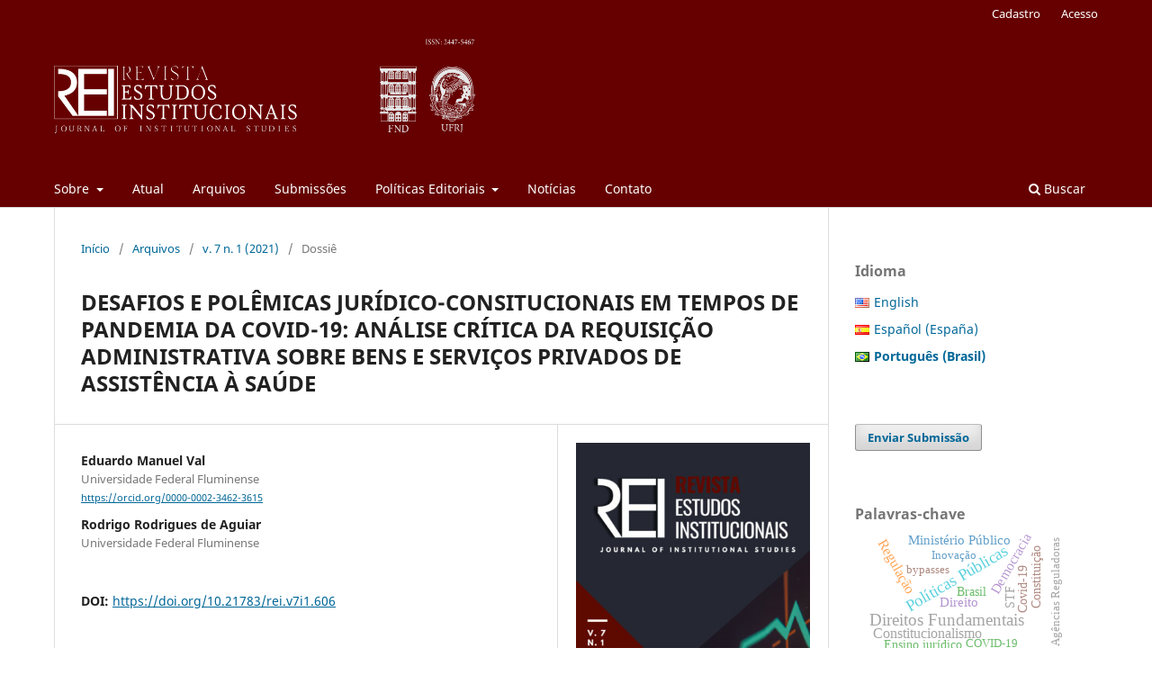

--- FILE ---
content_type: text/html; charset=utf-8
request_url: https://estudosinstitucionais.com/REI/article/view/606
body_size: 13741
content:
<!DOCTYPE html>
<html lang="pt-BR" xml:lang="pt-BR">
<head>
	<meta charset="utf-8">
	<meta name="viewport" content="width=device-width, initial-scale=1.0">
	<title>
		DESAFIOS E POLÊMICAS JURÍDICO-CONSITUCIONAIS EM TEMPOS DE PANDEMIA DA COVID-19: ANÁLISE CRÍTICA DA REQUISIÇÃO ADMINISTRATIVA SOBRE BENS E SERVIÇOS PRIVADOS DE ASSISTÊNCIA À SAÚDE
							| REI - REVISTA ESTUDOS INSTITUCIONAIS
			</title>

	
<meta name="generator" content="Open Journal Systems 3.3.0.11">
<meta name="gs_meta_revision" content="1.1"/>
<meta name="citation_journal_title" content="REI - REVISTA ESTUDOS INSTITUCIONAIS"/>
<meta name="citation_journal_abbrev" content="REI"/>
<meta name="citation_issn" content="2447-5467"/> 
<meta name="citation_author" content="Eduardo Manuel Val"/>
<meta name="citation_author_institution" content="Universidade Federal Fluminense"/>
<meta name="citation_author" content="Rodrigo Rodrigues de Aguiar"/>
<meta name="citation_author_institution" content="Universidade Federal Fluminense"/>
<meta name="citation_title" content="DESAFIOS E POLÊMICAS JURÍDICO-CONSITUCIONAIS EM TEMPOS DE PANDEMIA DA COVID-19: ANÁLISE CRÍTICA DA REQUISIÇÃO ADMINISTRATIVA SOBRE BENS E SERVIÇOS PRIVADOS DE ASSISTÊNCIA À SAÚDE"/>
<meta name="citation_language" content="pt"/>
<meta name="citation_date" content="2021/04/30"/>
<meta name="citation_volume" content="7"/>
<meta name="citation_issue" content="1"/>
<meta name="citation_firstpage" content="104"/>
<meta name="citation_lastpage" content="125"/>
<meta name="citation_doi" content="10.21783/rei.v7i1.606"/>
<meta name="citation_abstract_html_url" content="https://estudosinstitucionais.com/REI/article/view/606"/>
<meta name="citation_keywords" xml:lang="pt" content="Pandemia"/>
<meta name="citation_keywords" xml:lang="pt" content="Covid-19"/>
<meta name="citation_keywords" xml:lang="pt" content="Requisição Administrativa"/>
<meta name="citation_keywords" xml:lang="pt" content="Bens e Serviços de Saúde"/>
<meta name="citation_keywords" xml:lang="pt" content="Sistem de saúde"/>
<meta name="citation_keywords" xml:lang="pt" content="Serviço de relevânia pública constitucional"/>
<meta name="citation_keywords" xml:lang="pt" content="Direito Constitucional"/>
<meta name="citation_keywords" xml:lang="pt" content="Conflito aparente entre normas constitucionais"/>
<meta name="citation_keywords" xml:lang="pt" content="técnica da ponderação"/>
<meta name="citation_keywords" xml:lang="pt" content="princípio da proporcional"/>
<meta name="citation_pdf_url" content="https://estudosinstitucionais.com/REI/article/download/606/668"/>
<meta name="citation_reference" content="ALVIM NETTO, José Manoel Arruda. O princípio da Proporcionalidade nos quadros da dogmática contemporânea – análise de alguns casos, recentes e relevantes, da jurisprudência brasileira, em que incide tal princípio. Disponível em https://ww2.stj.jus.br/publicacaoinstitucional/index.php/Dout15anos/article/download/3681/3771. Acessado em 04 de abril de 2020."/>
<meta name="citation_reference" content="BRASIL. Avaliação de políticas públicas: guia prático de análise ex ante. Casa Civil da Presidência da República, Instituto de Pesquisa Econômica Aplicada: Brasília: IPEA, 2018."/>
<meta name="citation_reference" content="____. Constituição 1988. Constituição da República Federativa do Brasil. Disponível na internet http://www.planalto.gov.br/ccivil_03/constituicao/constituicao.htm Acesso em 14 de agosto de 2013."/>
<meta name="citation_reference" content="____. Planalto. Disponível em &lt; http://www.planalto.gov.br/ccivil_03/_Ato2011-2014/2011/Decreto/D7616.htm&gt;. Acessado em 30 de maio de 2020."/>
<meta name="citation_reference" content="CARVALHO FILHO, José Dos Santos. Manual de Direito Administrativo. Ed. Lumen Juris, 12ª ed., p. 27/28. https://www.conjur.com.br/2020-abr-01/entidade-stf-fixacao-regras-requisicoes-saude. Acessado em 03 de abril de 2020."/>
<meta name="citation_reference" content="CASTRO, Carlos Roberto Siqueira. Direito constitucional e regulatório: ensaios e pareceres. – Rio de Janeiro: Renovar, 2011."/>
<meta name="citation_reference" content="DI PIETRO, Maria Sylvia Zanella. Direito Administrativo. 29. ed. rev., atual. e ampl. Rio de Janeiro: Forense, 2016."/>
<meta name="citation_reference" content="FERREIRA FILHO, Miguel. Limites, fins e impactos da regulação da Agência Nacional de Saúde Suplementar sobre os contratos de Planos de Saúde [Dissertação]. Curitiba: 2018. Disponível em &lt; https://www.unicuritiba.edu.br/images/mestrado/dissertacoes/2018/MIGUEL-FERREIRA-FILHO.pdf&gt;. Acessado em 29 de julho de 2019."/>
<meta name="citation_reference" content="GASPARINI, Diógenes. Direito Administrativo. 8ª. ed. rev. atual. Ed. Saraiva, 2003."/>
<meta name="citation_reference" content="GUEDES, Néviton. A ponderação e as colisões de normas constitucionais. Disponível em conjur.com.br/2012-dez-10/constituicao-poder-ponderacao-colisoes-normas-constitucionais. Acessado em 03 de abril de 2020."/>
<meta name="citation_reference" content="HOWLETT, M. et. al. The elements of effective program design: a two-level analysis. Politics and Governance, v. 2, n. 2, p. 1-12, 2014. Disponível em: https://goo.gl/cAS31i. Acessado em 01 de junho de 2020."/>
<meta name="citation_reference" content="MARQUES NETO, Floriano de Azevedo. Público e Privado no setor de saúde. Revista de Direito Público da Economia – RDPE, Belo Horizonte, ano 3, n. 9, jan/mar., 2005. Disponível em: http://www.bidforum.com.br/bid/PDI0006.aspx?pdiCntd=12799. Acessado em 27/04/2019."/>
<meta name="citation_reference" content="MEIRELLES, Hely. Direito Administrativo Brasileiro. 31 ed. São Paulo. Ed. Malheiros, 2005."/>
<meta name="citation_reference" content="MENDONÇA, Jose Vicente Santos de. Dez perguntas e respostas sobre requisição administrativa em tempos de COVID-19. 2020."/>
<meta name="citation_reference" content="MORAES, Alexandre de. Direito Constitucional. 13. Ed. São Paulo: Atlas, 2003. Pg. 523."/>
<meta name="citation_reference" content="MOREIRA NETO. Diogo de Figueiredo. Curso de direito administrativo, 15ª ed., revista, refundida e atualizada. Rio de Janeiro: Ed. Forense, 2009."/>
<meta name="citation_reference" content="______. Curso de Direito Administrativo. 16ª Edição. Editora Forense, 2014."/>
<meta name="citation_reference" content="OLMO, Monolo del Olmo. Pandemia de covid-19, toque de recolher, suspensão de atividades privadas e restrição ao exercício de direitos fundamentais. disponível em https://www.migalhas.com.br/depeso/324013/pandemia-de-covid-19-toque-de-recolher-suspensao-de-atividades-privadas-e-restricao-ao-exercicio-de-direitos-fundamentais. Acessado em 30 de maio de 2020."/>
<meta name="citation_reference" content="PEÑA DE MORAES, Humberto Peña. Mecanismos de Defesa do Estado e das Instituições Democráticas do Sistema Consitucional de 1988: Estado de Defesa e Estado de Sítio. Revista da EMERJ - v.6 n. 23 – 2003. Disponível em https://www.emerj.tjrj.jus.br/revistaemerj_online/edicoes/revista23/revista23_sumario.htm. Acesso em 02 de abril de 2020."/>
<meta name="citation_reference" content="SILVA, José Afonso da. Curso de Direito Constitucional Positivo, 19ª ed, Malheiros editores, São Paulo, 2000."/>
<meta name="citation_reference" content="SOUZA NETO, Cláudio Pereira de e SARMENTO, Daniel. Direito constitucional: teoria, história e métodos de trabalho. – Belo Horizonte : Fórum, 2012."/>
<link rel="schema.DC" href="https://purl.org/dc/elements/1.1/" />
<meta name="DC.Creator.PersonalName" content="Eduardo Manuel Val"/>
<meta name="DC.Creator.PersonalName" content="Rodrigo Rodrigues de Aguiar"/>
<meta name="DC.Date.created" scheme="ISO8601" content="2021-04-30"/>
<meta name="DC.Date.dateSubmitted" scheme="ISO8601" content="2021-04-24"/>
<meta name="DC.Date.issued" scheme="ISO8601" content="2021-04-30"/>
<meta name="DC.Date.modified" scheme="ISO8601" content="2021-04-30"/>
<meta name="DC.Description" xml:lang="pt" content="Neste artigo, objetiva-se analisar o instituto da requisição administrativa à luz do texto constitucional, do entendimento consagrado pela doutrina nacional e internacional e da jurisprudência constitucional, com ênfase naquela produzida pelo Supremo Tribunal Federal, com o fim de identificar, como hipóteses, se esta possui compatibilidade com a constituição; se há aparente conflito com outras normas constituionais, e, se havendo, como esta pode ser solucionada, visando-se, por fim, analisar se há constitucionalidade na adoção da requisição administrativa sobre bens e serviços de pessoas naturais e/ou jurídicas privadas que prestam assistência à saúde. Adicionalmente, elencar-se-ão as relações do instituto da requisição administrativa com os regimes do sistema constitucional de crises, a saber intervenção federal, estado de sítio e estado de defesa, a fim de demonstrar a distinção entre estes e a requisição administrativa, bem como sua relação com os institutos da declaração de emergência e do reconhecimento de calamidade pública e a produção de seus efeitos sobre a própria requisição administrativa. Apresentar-se-á, ainda, o sistema brasileiro de saúde, à luz de suas disposições constitucionais, pincelando-se a legislação infraconstitucional que as regulamentam quando necessária à compreensão do tema abordado. Por fim, a partir dos conceitos já sedimentados apresentados anteriormente, enfrentar-se-á propriamente a constitucionalidade da requisição administrativa sobre bens e serviços privados de saúde."/>
<meta name="DC.Format" scheme="IMT" content="application/pdf"/>
<meta name="DC.Identifier" content="606"/>
<meta name="DC.Identifier.pageNumber" content="104-125"/>
<meta name="DC.Identifier.DOI" content="10.21783/rei.v7i1.606"/>
<meta name="DC.Identifier.URI" content="https://estudosinstitucionais.com/REI/article/view/606"/>
<meta name="DC.Language" scheme="ISO639-1" content="pt"/>
<meta name="DC.Rights" content="Copyright (c) 2021 Eduardo Manuel Val, Rodrigo Rodrigues de Aguiar"/>
<meta name="DC.Rights" content=""/>
<meta name="DC.Source" content="REI - REVISTA ESTUDOS INSTITUCIONAIS"/>
<meta name="DC.Source.ISSN" content="2447-5467"/>
<meta name="DC.Source.Issue" content="1"/>
<meta name="DC.Source.Volume" content="7"/>
<meta name="DC.Source.URI" content="https://estudosinstitucionais.com/REI"/>
<meta name="DC.Subject" xml:lang="pt" content="Pandemia"/>
<meta name="DC.Subject" xml:lang="pt" content="Covid-19"/>
<meta name="DC.Subject" xml:lang="pt" content="Requisição Administrativa"/>
<meta name="DC.Subject" xml:lang="pt" content="Bens e Serviços de Saúde"/>
<meta name="DC.Subject" xml:lang="pt" content="Sistem de saúde"/>
<meta name="DC.Subject" xml:lang="pt" content="Serviço de relevânia pública constitucional"/>
<meta name="DC.Subject" xml:lang="pt" content="Direito Constitucional"/>
<meta name="DC.Subject" xml:lang="pt" content="Conflito aparente entre normas constitucionais"/>
<meta name="DC.Subject" xml:lang="pt" content="técnica da ponderação"/>
<meta name="DC.Subject" xml:lang="pt" content="princípio da proporcional"/>
<meta name="DC.Title" content="DESAFIOS E POLÊMICAS JURÍDICO-CONSITUCIONAIS EM TEMPOS DE PANDEMIA DA COVID-19: ANÁLISE CRÍTICA DA REQUISIÇÃO ADMINISTRATIVA SOBRE BENS E SERVIÇOS PRIVADOS DE ASSISTÊNCIA À SAÚDE"/>
<meta name="DC.Type" content="Text.Serial.Journal"/>
<meta name="DC.Type" xml:lang="pt" content=""/>
<meta name="DC.Type.articleType" content="Dossiê"/>
<link rel="alternate" type="application/atom+xml" href="https://estudosinstitucionais.com/REI/gateway/plugin/AnnouncementFeedGatewayPlugin/atom">
<link rel="alternate" type="application/rdf+xml" href="https://estudosinstitucionais.com/REI/gateway/plugin/AnnouncementFeedGatewayPlugin/rss">
<link rel="alternate" type="application/rss+xml" href="https://estudosinstitucionais.com/REI/gateway/plugin/AnnouncementFeedGatewayPlugin/rss2">
	<link rel="stylesheet" href="https://estudosinstitucionais.com/REI/$$$call$$$/page/page/css?name=stylesheet" type="text/css" /><link rel="stylesheet" href="https://estudosinstitucionais.com/REI/$$$call$$$/page/page/css?name=font" type="text/css" /><link rel="stylesheet" href="https://estudosinstitucionais.com/lib/pkp/styles/fontawesome/fontawesome.css?v=3.3.0.11" type="text/css" /><link rel="stylesheet" href="https://estudosinstitucionais.com/plugins/generic/doiNoSumario/doi.css?v=3.3.0.11" type="text/css" /><link rel="stylesheet" href="https://estudosinstitucionais.com/plugins/generic/citations/css/citations.css?v=3.3.0.11" type="text/css" /><link rel="stylesheet" href="https://estudosinstitucionais.com/public/journals/1/styleSheet.css?d=2022-09-23+15%3A44%3A15" type="text/css" />
</head>
<body class="pkp_page_article pkp_op_view has_site_logo" dir="ltr">

	<div class="pkp_structure_page">

				<header class="pkp_structure_head" id="headerNavigationContainer" role="banner">
						 <nav class="cmp_skip_to_content" aria-label="Ir para os links de conteúdo">
	<a href="#pkp_content_main">Ir para o conteúdo principal</a>
	<a href="#siteNav">Ir para o menu de navegação principal</a>
		<a href="#pkp_content_footer">Ir para o rodapé</a>
</nav>

			<div class="pkp_head_wrapper">

				<div class="pkp_site_name_wrapper">
					<button class="pkp_site_nav_toggle">
						<span>Open Menu</span>
					</button>
										<div class="pkp_site_name">
																<a href="						https://estudosinstitucionais.com/REI/index
					" class="is_img">
							<img src="https://estudosinstitucionais.com/public/journals/1/pageHeaderLogoImage_en_US.png" width="1079" height="282"  />
						</a>
										</div>
				</div>

				
				<nav class="pkp_site_nav_menu" aria-label="Navegação no Site">
					<a id="siteNav"></a>
					<div class="pkp_navigation_primary_row">
						<div class="pkp_navigation_primary_wrapper">
																				<ul id="navigationPrimary" class="pkp_navigation_primary pkp_nav_list">
								<li class="">
				<a href="https://estudosinstitucionais.com/REI/about">
					Sobre
				</a>
									<ul>
																					<li class="">
									<a href="https://estudosinstitucionais.com/REI/about">
										Sobre a Revista
									</a>
								</li>
																												<li class="">
									<a href="https://estudosinstitucionais.com/REI/about/editorialTeam">
										Equipe Editorial
									</a>
								</li>
																												<li class="">
									<a href="https://estudosinstitucionais.com/REI/about/privacy">
										Declaração de Privacidade
									</a>
								</li>
																		</ul>
							</li>
								<li class="">
				<a href="https://estudosinstitucionais.com/REI/issue/current">
					Atual
				</a>
							</li>
								<li class="">
				<a href="https://estudosinstitucionais.com/REI/issue/archive">
					Arquivos
				</a>
							</li>
								<li class="">
				<a href="https://estudosinstitucionais.com/REI/about/submissions">
					Submissões
				</a>
							</li>
								<li class="">
				<a href="https://estudosinstitucionais.com/REI/editorialpolicies">
					Políticas Editoriais
				</a>
									<ul>
																					<li class="">
									<a href="https://estudosinstitucionais.com/REI/focusandscope">
										Foco e Escopo
									</a>
								</li>
																												<li class="">
									<a href="https://estudosinstitucionais.com/REI/reviewprocess">
										Processo de Avaliação pelos Pares
									</a>
								</li>
																												<li class="">
									<a href="https://estudosinstitucionais.com/REI/frequency">
										Periodicidade
									</a>
								</li>
																												<li class="">
									<a href="https://estudosinstitucionais.com/REI/openaccess">
										Política de Acesso Livre
									</a>
								</li>
																												<li class="">
									<a href="https://estudosinstitucionais.com/REI/guidelines">
										Declaração de Ética e Boas Práticas Editoriais
									</a>
								</li>
																												<li class="">
									<a href="https://estudosinstitucionais.com/REI/indexing">
										Indexadores, Diretórios e Bases de dados
									</a>
								</li>
																												<li class="">
									<a href="https://estudosinstitucionais.com/REI/archivingpolicy">
										Armazenamento e Preservação Digital
									</a>
								</li>
																		</ul>
							</li>
								<li class="">
				<a href="https://estudosinstitucionais.com/REI/announcement">
					Notícias
				</a>
							</li>
								<li class="">
				<a href="https://estudosinstitucionais.com/REI/about/contact">
					Contato
				</a>
							</li>
			</ul>

				

																						<div class="pkp_navigation_search_wrapper">
									<a href="https://estudosinstitucionais.com/REI/search" class="pkp_search pkp_search_desktop">
										<span class="fa fa-search" aria-hidden="true"></span>
										Buscar
									</a>
								</div>
													</div>
					</div>
					<div class="pkp_navigation_user_wrapper" id="navigationUserWrapper">
							<ul id="navigationUser" class="pkp_navigation_user pkp_nav_list">
								<li class="profile">
				<a href="https://estudosinstitucionais.com/REI/user/register">
					Cadastro
				</a>
							</li>
								<li class="profile">
				<a href="https://estudosinstitucionais.com/REI/login">
					Acesso
				</a>
							</li>
										</ul>

					</div>
				</nav>
			</div><!-- .pkp_head_wrapper -->
		</header><!-- .pkp_structure_head -->

						<div class="pkp_structure_content has_sidebar">
			<div class="pkp_structure_main" role="main">
				<a id="pkp_content_main"></a>

<div class="page page_article">
			<nav class="cmp_breadcrumbs" role="navigation" aria-label="Você está aqui:">
	<ol>
		<li>
			<a href="https://estudosinstitucionais.com/REI/index">
				Início
			</a>
			<span class="separator">/</span>
		</li>
		<li>
			<a href="https://estudosinstitucionais.com/REI/issue/archive">
				Arquivos
			</a>
			<span class="separator">/</span>
		</li>
					<li>
				<a href="https://estudosinstitucionais.com/REI/issue/view/14">
					v. 7 n. 1 (2021)
				</a>
				<span class="separator">/</span>
			</li>
				<li class="current" aria-current="page">
			<span aria-current="page">
									Dossiê
							</span>
		</li>
	</ol>
</nav>
	
		  	 <article class="obj_article_details">

		
	<h1 class="page_title">
		DESAFIOS E POLÊMICAS JURÍDICO-CONSITUCIONAIS EM TEMPOS DE PANDEMIA DA COVID-19: ANÁLISE CRÍTICA DA REQUISIÇÃO ADMINISTRATIVA SOBRE BENS E SERVIÇOS PRIVADOS DE ASSISTÊNCIA À SAÚDE
	</h1>

	
	<div class="row">
		<div class="main_entry">

							<section class="item authors">
					<h2 class="pkp_screen_reader">Autores</h2>
					<ul class="authors">
											<li>
							<span class="name">
								Eduardo Manuel Val
							</span>
															<span class="affiliation">
									Universidade Federal Fluminense
																	</span>
																						<span class="orcid">
									
									<a href="https://orcid.org/0000-0002-3462-3615" target="_blank">
										https://orcid.org/0000-0002-3462-3615
									</a>
								</span>
													</li>
											<li>
							<span class="name">
								Rodrigo Rodrigues de Aguiar
							</span>
															<span class="affiliation">
									Universidade Federal Fluminense
																	</span>
																				</li>
										</ul>
				</section>
			
																												<section class="item doi">
						<h2 class="label">
														DOI:
						</h2>
						<span class="value">
							<a href="https://doi.org/10.21783/rei.v7i1.606">
								https://doi.org/10.21783/rei.v7i1.606
							</a>
						</span>
					</section>
							
									<section class="item keywords">
				<h2 class="label">
										Palavras-chave:
				</h2>
				<span class="value">
											Pandemia, 											Covid-19, 											Requisição Administrativa, 											Bens e Serviços de Saúde, 											Sistem de saúde, 											Serviço de relevânia pública constitucional, 											Direito Constitucional, 											Conflito aparente entre normas constitucionais, 											técnica da ponderação, 											princípio da proporcional									</span>
			</section>
			
										<section class="item abstract">
					<h2 class="label">Resumo</h2>
					<p><em>Neste artigo, objetiva-se analisar o instituto da requisição administrativa à luz do texto constitucional, do entendimento consagrado pela doutrina nacional e internacional e da jurisprudência constitucional, com ênfase naquela produzida pelo Supremo Tribunal Federal, com o fim de identificar, como hipóteses, se esta possui compatibilidade com a constituição; se há aparente conflito com outras normas constituionais, e, se havendo, como esta pode ser solucionada, visando-se, por fim, analisar se há constitucionalidade na adoção da requisição administrativa sobre bens e serviços de pessoas naturais e/ou jurídicas privadas que prestam assistência à saúde. Adicionalmente, elencar-se-ão as relações do instituto da requisição administrativa com os regimes do sistema constitucional de crises, a saber intervenção federal, estado de sítio e estado de defesa, a fim de demonstrar a distinção entre estes e a requisição administrativa, bem como sua relação com os institutos da declaração de emergência e do reconhecimento de calamidade pública e a produção de seus efeitos sobre a própria requisição administrativa. Apresentar-se-á, ainda, o sistema brasileiro de saúde, à luz de suas disposições constitucionais, pincelando-se a legislação infraconstitucional que as regulamentam quando necessária à compreensão do tema abordado. Por fim, a partir dos conceitos já sedimentados apresentados anteriormente, enfrentar-se-á propriamente a constitucionalidade da requisição administrativa sobre bens e serviços privados de saúde.</em></p>
				</section>
			
			<div class="item downloads_chart">
	<h3 class="label">
		Downloads
	</h3>
	<div class="value">
		<canvas class="usageStatsGraph" data-object-type="Submission" data-object-id="606"></canvas>
		<div class="usageStatsUnavailable" data-object-type="Submission" data-object-id="606">
			Não há dados estatísticos.
		</div>
	</div>
</div>


																																																<section class="item author_bios">
					<h2 class="label">
													Biografia do Autor
											</h2>
																		<section class="sub_item">
								<h3 class="label">
																																							Eduardo Manuel Val, <span class="affiliation">Universidade Federal Fluminense</span>
																	</h3>
								<div class="value">
									Possui graduação em Direito - Universidade de Buenos Aires (1988), mestrado em Direito pela Pontifícia Universidade Católica do Rio de Janeiro (1996) e doutorado em Direito pela Pontifícia Universidade Católica do Rio de Janeiro (2006). Atualmente é Professor Associado da Universidade Federal Fluminense, professor colaborador do Programa de Pós-graduação em Direito Constitucional da UFF (PPGDC-UFF). Integra o quadro docente permanente do Programa de Mestrado e Doutorado da Universidade Estácio de Sá (UNESA) e ocupa o cargo de Coordenador Adjunto do PPGD/UNESA (Mestrado e Doutorado). Tem experiência na área de Direito, com ênfase em Direito Internacional Público, direito das Relações internacionais e Direito Constitucional Internacional e Comparado, atuando principalmente nos seguintes temas: Direito Constitucional Latino-Americano e Iberoamericano, Acesso a Justiça na America Latina. Mercosul, Integração Política e Jurídica, Direito das Relações Internacionais, Direito Ambiental Internacional, Direito ao desenvolvimento, Direitos Humanos, Direito a Saúde e Direito Internacional do Trabalho. Membro da diretoria da Associação Brasileira de Ensino de Direito (ABEDI) (2020 - ). Membro honorário do Instituto de Pesquisa e Estudos Avançados da Magistratura e do Ministério Público do Trabalho - IPEATRA
								</div>
							</section>
																								<section class="sub_item">
								<h3 class="label">
																																							Rodrigo Rodrigues de Aguiar, <span class="affiliation">Universidade Federal Fluminense</span>
																	</h3>
								<div class="value">
									Ex-Diretor membro da Diretoria Colegiada da ANS - mandato de 08/09/2017 a 07/09/2020:&amp;#10;&amp;#10;- Diretor de Desenvolvimento Setorial da ANS; e&amp;#10;- Diretor de Gestão Interino - 12/2017 a 03/2018.&amp;#10;&amp;#10;Servidor de Carreira da ANS desde 2007: Especialista em Regulação de Saúde Suplementar.&amp;#10;&amp;#10;- Mestrando no Programa de Pós-graduação Stricto Sensu em Direito Constitucional - PPGDC - da Universidade Federal Fluminense - UFF: projeto de pesquisa sobre democracia, legitimidade, direitos fundamentais, efetividade regulatória e regulação de saúde suplementar (início em 2020 - em andamento);&amp;#10;- MBA Executivo em Gestão de Negócios pelo IBMEC (RJ): planos de saúde - produtos sustentáveis;&amp;#10;- Pós-graduado em Direito Público (Constitucional e Administrativo) pela Universidade Cândido Mendes (RJ): TCC: artigo sobre inquérito e processo administrativo no âmbito da ANS;&amp;#10;- Graduado em Direito pelo Centro Universitário da Cidade do RJ: Monografia: poder normativo das agências reguladoras.&amp;#10;&amp;#10;Cursos de Especialização:&amp;#10;- Fronteiras em Gestão Pública pela Fundação Dom Cabral;&amp;#10;- Governança Corporativa em Saúde e de Conselho de Administração pelo Instituto Brasileiro de Governança Corporativa e o Curso de Liderança Inovadora em Saúde – Alumni COPPEAD.&amp;#10;&amp;#10;Advogado inscrito na OAB/RJ e membro do Instituto dos Advogados do Brasil - IAB
								</div>
							</section>
															</section>
			
										<section class="item references">
					<h2 class="label">
						Referências
					</h2>
					<div class="value">
																					<p>ALVIM NETTO, José Manoel Arruda. O princípio da Proporcionalidade nos quadros da dogmática contemporânea – análise de alguns casos, recentes e relevantes, da jurisprudência brasileira, em que incide tal princípio. Disponível em <a href="https://ww2.stj.jus.br/publicacaoinstitucional/index.php/Dout15anos/article/download/3681/3771">https://ww2.stj.jus.br/publicacaoinstitucional/index.php/Dout15anos/article/download/3681/3771</a>. Acessado em 04 de abril de 2020. </p>
															<p>BRASIL. Avaliação de políticas públicas: guia prático de análise ex ante. Casa Civil da Presidência da República, Instituto de Pesquisa Econômica Aplicada: Brasília: IPEA, 2018. </p>
															<p>____. Constituição 1988. Constituição da República Federativa do Brasil. Disponível na internet <a href="http://www.planalto.gov.br/ccivil_03/constituicao/constituicao.htm">http://www.planalto.gov.br/ccivil_03/constituicao/constituicao.htm</a> Acesso em 14 de agosto de 2013. </p>
															<p>____. Planalto. Disponível em &lt; <a href="http://www.planalto.gov.br/ccivil_03/_Ato2011-2014/2011/Decreto/D7616.htm">http://www.planalto.gov.br/ccivil_03/_Ato2011-2014/2011/Decreto/D7616.htm</a>&gt;. Acessado em 30 de maio de 2020. </p>
															<p>CARVALHO FILHO, José Dos Santos. Manual de Direito Administrativo. Ed. Lumen Juris, 12ª ed., p. 27/28. <a href="https://www.conjur.com.br/2020-abr-01/entidade-stf-fixacao-regras-requisicoes-saude">https://www.conjur.com.br/2020-abr-01/entidade-stf-fixacao-regras-requisicoes-saude</a>. Acessado em 03 de abril de 2020. </p>
															<p>CASTRO, Carlos Roberto Siqueira. Direito constitucional e regulatório: ensaios e pareceres. – Rio de Janeiro: Renovar, 2011. </p>
															<p>DI PIETRO, Maria Sylvia Zanella. Direito Administrativo. 29. ed. rev., atual. e ampl. Rio de Janeiro: Forense, 2016. </p>
															<p>FERREIRA FILHO, Miguel. Limites, fins e impactos da regulação da Agência Nacional de Saúde Suplementar sobre os contratos de Planos de Saúde [Dissertação]. Curitiba: 2018. Disponível em &lt; <a href="https://www.unicuritiba.edu.br/images/mestrado/dissertacoes/2018/MIGUEL-FERREIRA-FILHO.pdf">https://www.unicuritiba.edu.br/images/mestrado/dissertacoes/2018/MIGUEL-FERREIRA-FILHO.pdf</a>&gt;. Acessado em 29 de julho de 2019. </p>
															<p>GASPARINI, Diógenes. Direito Administrativo. 8ª. ed. rev. atual. Ed. Saraiva, 2003. </p>
															<p>GUEDES, Néviton. A ponderação e as colisões de normas constitucionais. Disponível em conjur.com.br/2012-dez-10/constituicao-poder-ponderacao-colisoes-normas-constitucionais. Acessado em 03 de abril de 2020. </p>
															<p>HOWLETT, M. et. al. The elements of effective program design: a two-level analysis. Politics and Governance, v. 2, n. 2, p. 1-12, 2014. Disponível em: <a href="https://goo.gl/cAS31i">https://goo.gl/cAS31i</a>. Acessado em 01 de junho de 2020. </p>
															<p>MARQUES NETO, Floriano de Azevedo. Público e Privado no setor de saúde. Revista de Direito Público da Economia – RDPE, Belo Horizonte, ano 3, n. 9, jan/mar., 2005. Disponível em: <a href="http://www.bidforum.com.br/bid/PDI0006.aspx?pdiCntd=12799">http://www.bidforum.com.br/bid/PDI0006.aspx?pdiCntd=12799</a>. Acessado em 27/04/2019. </p>
															<p>MEIRELLES, Hely. Direito Administrativo Brasileiro. 31 ed. São Paulo. Ed. Malheiros, 2005. </p>
															<p>MENDONÇA, Jose Vicente Santos de. Dez perguntas e respostas sobre requisição administrativa em tempos de COVID-19. 2020. </p>
															<p>MORAES, Alexandre de. Direito Constitucional. 13. Ed. São Paulo: Atlas, 2003. Pg. 523. </p>
															<p>MOREIRA NETO. Diogo de Figueiredo. Curso de direito administrativo, 15ª ed., revista, refundida e atualizada. Rio de Janeiro: Ed. Forense, 2009. </p>
															<p>______. Curso de Direito Administrativo. 16ª Edição. Editora Forense, 2014. </p>
															<p>OLMO, Monolo del Olmo. Pandemia de covid-19, toque de recolher, suspensão de atividades privadas e restrição ao exercício de direitos fundamentais. disponível em <a href="https://www.migalhas.com.br/depeso/324013/pandemia-de-covid-19-toque-de-recolher-suspensao-de-atividades-privadas-e-restricao-ao-exercicio-de-direitos-fundamentais">https://www.migalhas.com.br/depeso/324013/pandemia-de-covid-19-toque-de-recolher-suspensao-de-atividades-privadas-e-restricao-ao-exercicio-de-direitos-fundamentais</a>. Acessado em 30 de maio de 2020. </p>
															<p>PEÑA DE MORAES, Humberto Peña. Mecanismos de Defesa do Estado e das Instituições Democráticas do Sistema Consitucional de 1988: Estado de Defesa e Estado de Sítio. Revista da EMERJ - v.6 n. 23 – 2003. Disponível em <a href="https://www.emerj.tjrj.jus.br/revistaemerj_online/edicoes/revista23/revista23_sumario.htm">https://www.emerj.tjrj.jus.br/revistaemerj_online/edicoes/revista23/revista23_sumario.htm</a>. Acesso em 02 de abril de 2020. </p>
															<p>SILVA, José Afonso da. Curso de Direito Constitucional Positivo, 19ª ed, Malheiros editores, São Paulo, 2000. </p>
															<p>SOUZA NETO, Cláudio Pereira de e SARMENTO, Daniel. Direito constitucional: teoria, história e métodos de trabalho. – Belo Horizonte : Fórum, 2012. </p>
																		</div>
				</section>
			
		</div><!-- .main_entry -->

		<div class="entry_details">

										<div class="item cover_image">
					<div class="sub_item">
													<a href="https://estudosinstitucionais.com/REI/issue/view/14">
								<img src="https://estudosinstitucionais.com/public/journals/1/cover_issue_14_pt_BR.jpg" alt="">
							</a>
											</div>
				</div>
			
										<div class="item galleys">
					<h2 class="pkp_screen_reader">
						Downloads
					</h2>
					<ul class="value galleys_links">
													<li>
								
	
							

<a class="obj_galley_link pdf" href="https://estudosinstitucionais.com/REI/article/view/606/668">

		
	PDF

	</a>
							</li>
											</ul>
				</div>
						
						<div class="item published">
				<section class="sub_item">
					<h2 class="label">
						Publicado
					</h2>
					<div class="value">
																			<span>2021-04-30</span>
																	</div>
				</section>
							</div>
			
										<div class="item citation">
					<section class="sub_item citation_display">
						<h2 class="label">
							Como Citar
						</h2>
						<div class="value">
							<div id="citationOutput" role="region" aria-live="polite">
								<div class="csl-bib-body">
  <div class="csl-entry">Val, E. M., &#38; Aguiar, R. R. de. (2021). DESAFIOS E POLÊMICAS JURÍDICO-CONSITUCIONAIS EM TEMPOS DE PANDEMIA DA COVID-19: ANÁLISE CRÍTICA DA REQUISIÇÃO ADMINISTRATIVA SOBRE BENS E SERVIÇOS PRIVADOS DE ASSISTÊNCIA À SAÚDE. <i>REI - REVISTA ESTUDOS INSTITUCIONAIS</i>, <i>7</i>(1), 104–125. https://doi.org/10.21783/rei.v7i1.606</div>
</div>
							</div>
							<div class="citation_formats">
								<button class="cmp_button citation_formats_button" aria-controls="cslCitationFormats" aria-expanded="false" data-csl-dropdown="true">
									Fomatos de Citação
								</button>
								<div id="cslCitationFormats" class="citation_formats_list" aria-hidden="true">
									<ul class="citation_formats_styles">
																					<li>
												<a
													aria-controls="citationOutput"
													href="https://estudosinstitucionais.com/REI/citationstylelanguage/get/acm-sig-proceedings?submissionId=606&amp;publicationId=543"
													data-load-citation
													data-json-href="https://estudosinstitucionais.com/REI/citationstylelanguage/get/acm-sig-proceedings?submissionId=606&amp;publicationId=543&amp;return=json"
												>
													ACM
												</a>
											</li>
																					<li>
												<a
													aria-controls="citationOutput"
													href="https://estudosinstitucionais.com/REI/citationstylelanguage/get/acs-nano?submissionId=606&amp;publicationId=543"
													data-load-citation
													data-json-href="https://estudosinstitucionais.com/REI/citationstylelanguage/get/acs-nano?submissionId=606&amp;publicationId=543&amp;return=json"
												>
													ACS
												</a>
											</li>
																					<li>
												<a
													aria-controls="citationOutput"
													href="https://estudosinstitucionais.com/REI/citationstylelanguage/get/apa?submissionId=606&amp;publicationId=543"
													data-load-citation
													data-json-href="https://estudosinstitucionais.com/REI/citationstylelanguage/get/apa?submissionId=606&amp;publicationId=543&amp;return=json"
												>
													APA
												</a>
											</li>
																					<li>
												<a
													aria-controls="citationOutput"
													href="https://estudosinstitucionais.com/REI/citationstylelanguage/get/associacao-brasileira-de-normas-tecnicas?submissionId=606&amp;publicationId=543"
													data-load-citation
													data-json-href="https://estudosinstitucionais.com/REI/citationstylelanguage/get/associacao-brasileira-de-normas-tecnicas?submissionId=606&amp;publicationId=543&amp;return=json"
												>
													ABNT
												</a>
											</li>
																					<li>
												<a
													aria-controls="citationOutput"
													href="https://estudosinstitucionais.com/REI/citationstylelanguage/get/chicago-author-date?submissionId=606&amp;publicationId=543"
													data-load-citation
													data-json-href="https://estudosinstitucionais.com/REI/citationstylelanguage/get/chicago-author-date?submissionId=606&amp;publicationId=543&amp;return=json"
												>
													Chicago
												</a>
											</li>
																					<li>
												<a
													aria-controls="citationOutput"
													href="https://estudosinstitucionais.com/REI/citationstylelanguage/get/harvard-cite-them-right?submissionId=606&amp;publicationId=543"
													data-load-citation
													data-json-href="https://estudosinstitucionais.com/REI/citationstylelanguage/get/harvard-cite-them-right?submissionId=606&amp;publicationId=543&amp;return=json"
												>
													Harvard
												</a>
											</li>
																					<li>
												<a
													aria-controls="citationOutput"
													href="https://estudosinstitucionais.com/REI/citationstylelanguage/get/ieee?submissionId=606&amp;publicationId=543"
													data-load-citation
													data-json-href="https://estudosinstitucionais.com/REI/citationstylelanguage/get/ieee?submissionId=606&amp;publicationId=543&amp;return=json"
												>
													IEEE
												</a>
											</li>
																					<li>
												<a
													aria-controls="citationOutput"
													href="https://estudosinstitucionais.com/REI/citationstylelanguage/get/modern-language-association?submissionId=606&amp;publicationId=543"
													data-load-citation
													data-json-href="https://estudosinstitucionais.com/REI/citationstylelanguage/get/modern-language-association?submissionId=606&amp;publicationId=543&amp;return=json"
												>
													MLA
												</a>
											</li>
																					<li>
												<a
													aria-controls="citationOutput"
													href="https://estudosinstitucionais.com/REI/citationstylelanguage/get/turabian-fullnote-bibliography?submissionId=606&amp;publicationId=543"
													data-load-citation
													data-json-href="https://estudosinstitucionais.com/REI/citationstylelanguage/get/turabian-fullnote-bibliography?submissionId=606&amp;publicationId=543&amp;return=json"
												>
													Turabian
												</a>
											</li>
																					<li>
												<a
													aria-controls="citationOutput"
													href="https://estudosinstitucionais.com/REI/citationstylelanguage/get/vancouver?submissionId=606&amp;publicationId=543"
													data-load-citation
													data-json-href="https://estudosinstitucionais.com/REI/citationstylelanguage/get/vancouver?submissionId=606&amp;publicationId=543&amp;return=json"
												>
													Vancouver
												</a>
											</li>
																			</ul>
																			<div class="label">
											Baixar Citação
										</div>
										<ul class="citation_formats_styles">
																							<li>
													<a href="https://estudosinstitucionais.com/REI/citationstylelanguage/download/ris?submissionId=606&amp;publicationId=543">
														<span class="fa fa-download"></span>
														Endnote/Zotero/Mendeley (RIS)
													</a>
												</li>
																							<li>
													<a href="https://estudosinstitucionais.com/REI/citationstylelanguage/download/bibtex?submissionId=606&amp;publicationId=543">
														<span class="fa fa-download"></span>
														BibTeX
													</a>
												</li>
																					</ul>
																	</div>
							</div>
						</div>
					</section>
				</div>
			
										<div class="item issue">

											<section class="sub_item">
							<h2 class="label">
								Edição
							</h2>
							<div class="value">
								<a class="title" href="https://estudosinstitucionais.com/REI/issue/view/14">
									v. 7 n. 1 (2021)
								</a>
							</div>
						</section>
					
											<section class="sub_item">
							<h2 class="label">
								Seção
							</h2>
							<div class="value">
								Dossiê
							</div>
						</section>
					
									</div>
			
															
										<div class="item copyright">
					<h2 class="label">
						Licença
					</h2>
										<p>Autores que publicam nesta revista concordam com os seguintes termos:</p><ol type="a"><ol type="a"><li><strong>Autores mantém os direitos autorais e concedem à revista o direito de primeira publicação</strong>, com o trabalho simultaneamente licenciado sob a <a href="https://creativecommons.org/licenses/by/3.0/" target="_new">Licença Creative Commons Attribution</a> que permite o compartilhamento do trabalho com reconhecimento da autoria e publicação inicial nesta revista.</li><li>Autores têm autorização para assumir contratos adicionais separadamente, para distribuição não-exclusiva da versão do trabalho publicada nesta revista (ex.: publicar em repositório institucional ou como capítulo de livro), com reconhecimento de autoria e publicação inicial nesta revista.</li><li>Autores têm permissão e são estimulados a publicar e distribuir seu trabalho online <strong>após a publicação na revista</strong>.</li></ol></ol>
				</div>
			
			<div class="item addthis">
	<div class="value">
		<!-- AddThis Button BEGIN -->
		 			<div class="addthis_toolbox addthis_default_style ">
			<a class="addthis_button_preferred_1"></a>
			<a class="addthis_button_preferred_2"></a>
			<a class="addthis_button_preferred_3"></a>
			<a class="addthis_button_preferred_4"></a>
			<a class="addthis_button_compact"></a>
			<a class="addthis_counter addthis_bubble_style"></a>
			</div>
			<script type="21b9b335646afc5417f97579-text/javascript" src="//s7.addthis.com/js/250/addthis_widget.js#pubid="></script>
				<!-- AddThis Button END -->
	</div>
</div>


		</div><!-- .entry_details -->
	</div><!-- .row -->

</article>

	<div id="articlesBySameAuthorList">
						<h3>Artigos mais lidos pelo mesmo(s) autor(es)</h3>

			<ul>
																													<li>
													Thiago Guerreiro Bastos,
													Eduardo Manuel Val,
												<a href="https://estudosinstitucionais.com/REI/article/view/69">
							FEDERALISMO FISCAL NA AMÉRICA LATINA: OS CASOS DE MÉXICO, ARGENTINA E BRASIL
						</a>,
						<a href="https://estudosinstitucionais.com/REI/issue/view/3">
							REI - REVISTA ESTUDOS INSTITUCIONAIS: v. 2 n. 2 (2016)
						</a>
					</li>
							</ul>
			<div id="articlesBySameAuthorPages">
				
			</div>
			</div>
<div id="articlesBySimilarityList">
	</div>


</div><!-- .page -->

	</div><!-- pkp_structure_main -->

									<div class="pkp_structure_sidebar left" role="complementary" aria-label="Barra lateral">
				 
<link rel="stylesheet" type="text/css" href="/plugins/blocks/bandeiraIdioma/flagToggle.css">

<div class="pkp_block block_language">
	<span class="title">
		Idioma
	</span>

	<div class="content">
		<ul>
							<li class="locale_en_US" lang="en_US">
					<a href="https://estudosinstitucionais.com/REI/user/setLocale/en_US?source=%2FREI%2Farticle%2Fview%2F606">
						
												<span class="flagToggle en_US">
						&nbsp;
						</span>

																			English
						
					</a>
				</li>
							<li class="locale_es_ES" lang="es_ES">
					<a href="https://estudosinstitucionais.com/REI/user/setLocale/es_ES?source=%2FREI%2Farticle%2Fview%2F606">
						
												<span class="flagToggle es_ES">
						&nbsp;
						</span>

																			Español (España)
						
					</a>
				</li>
							<li class="locale_pt_BR current" lang="pt_BR">
					<a href="https://estudosinstitucionais.com/REI/user/setLocale/pt_BR?source=%2FREI%2Farticle%2Fview%2F606">
						
												<span class="flagToggle pt_BR">
						&nbsp;
						</span>

																			<strong>Português (Brasil)</strong>
						
						
					</a>
				</li>
					</ul>
	</div>
</div><!-- .block_language -->
<div class="pkp_block block_make_submission">
	<h2 class="pkp_screen_reader">
		Enviar Submissão
	</h2>

	<div class="content">
		<a class="block_make_submission_link" href="https://estudosinstitucionais.com/REI/about/submissions">
			Enviar Submissão
		</a>
	</div>
</div>
<div class="pkp_block block_Keywordcloud">
	<span class="title">Palavras-chave</span>
	<div class="content" id='wordcloud'></div>

	<script type="21b9b335646afc5417f97579-text/javascript">
	function randomColor() {
		var cores = ['#1f77b4', '#ff7f0e', '#2ca02c', '#d62728', '#9467bd', '#8c564b', '#e377c2', '#7f7f7f', '#bcbd22', '#17becf'];
		return cores[Math.floor(Math.random()*cores.length)];
	}

	document.addEventListener("DOMContentLoaded", function() {
		var keywords = [{"text":"Supremo Tribunal Federal","size":32},{"text":"Direitos Fundamentais","size":17},{"text":"Pol\u00edticas P\u00fablicas","size":16},{"text":"Direito Constitucional","size":14},{"text":"desenhos institucionais","size":12},{"text":"Regula\u00e7\u00e3o","size":11},{"text":"Constitucionalismo","size":11},{"text":"Direito","size":10},{"text":"Democracia","size":10},{"text":"Minist\u00e9rio P\u00fablico","size":10},{"text":"Institui\u00e7\u00f5es","size":9},{"text":"Direito administrativo","size":9},{"text":"Teoria Institucional","size":9},{"text":"Pol\u00edticas p\u00fablicas","size":8},{"text":"Ensino jur\u00eddico","size":7},{"text":"Federalismo","size":7},{"text":"Covid-19","size":6},{"text":"Interpreta\u00e7\u00e3o Jur\u00eddica","size":6},{"text":"An\u00e1lise Econ\u00f4mica do Direito","size":6},{"text":"STF","size":6},{"text":"bypasses institucionais","size":6},{"text":"Constitui\u00e7\u00e3o","size":6},{"text":"pol\u00edticas p\u00fablicas","size":6},{"text":"Precedentes","size":6},{"text":"Delibera\u00e7\u00e3o","size":6},{"text":"Brasil","size":6},{"text":"Liberdade","size":5},{"text":"Direito Administrativo","size":5},{"text":"Poder Judici\u00e1rio","size":5},{"text":"bypasses","size":5},{"text":"Sistema \u00danico de Sa\u00fade","size":5},{"text":"Jurisdi\u00e7\u00e3o Constitucional","size":5},{"text":"COVID-19","size":5},{"text":"Neoinstitucionalismo","size":5},{"text":"Administra\u00e7\u00e3o P\u00fablica","size":5},{"text":"Direito e Pol\u00edticas P\u00fablicas","size":5},{"text":"Inova\u00e7\u00e3o","size":5},{"text":"Controle de Constitucionalidade","size":4},{"text":"Faculdade Nacional de Direito","size":4},{"text":"Direitos da personalidade","size":4},{"text":"controle de constitucionalidade","size":4},{"text":"","size":4},{"text":"Ag\u00eancias Reguladoras","size":4},{"text":"Revis\u00e3o Judicial Responsiva","size":4},{"text":"Teoria do Estado","size":4},{"text":"Corte Interamericana de Direitos Humanos","size":4},{"text":"governan\u00e7a experimental","size":4},{"text":"governan\u00e7a urbana","size":4},{"text":"direitos fundamentais","size":4},{"text":"Abordagem Direito e Pol\u00edticas P\u00fablicas","size":4}];
		var totalWeight = 0;
		var width = 300;
		var height = 200;
		var transitionDuration = 200;	
		var length_keywords = keywords.length;
		var layout = d3.layout.cloud();

		layout.size([width, height])
			.words(keywords)
			.fontSize(function(d)
			{
				return fontSize(+d.size);
			})
			.on('end', draw);
		
		var svg = d3.select("#wordcloud").append("svg")
			.attr("viewBox", "0 0 " + width + " " + height)	
			.attr("width", '100%');		
		
		function update() {
			var words = layout.words();
			fontSize = d3.scaleLinear().range([16, 34]);
			if (words.length) {
				fontSize.domain([+words[words.length - 1].size || 1, +words[0].size]);
			}
		}
		
		keywords.forEach(function(item,index){totalWeight += item.size;});

		update();

		function draw(words, bounds) {
			var w = layout.size()[0],
                h = layout.size()[1];

			scaling = bounds
                ? Math.min(
                      w / Math.abs(bounds[1].x - w / 2),
                      w / Math.abs(bounds[0].x - w / 2),
                      h / Math.abs(bounds[1].y - h / 2),
                      h / Math.abs(bounds[0].y - h / 2),
                  ) / 2
                : 1;

			svg
			.append("g")
			.attr(
                "transform",
                "translate(" + [w >> 1, h >> 1] + ")scale(" + scaling + ")",
            )
			.selectAll("text")
				.data(words)
			.enter().append("text")
				.style("font-size", function(d) { return d.size + "px"; })
				.style("font-family", 'serif')
				.style("fill", randomColor)
				.style('cursor', 'pointer')
				.style('opacity', 0.7)
				.attr('class', 'keyword')
				.attr("text-anchor", "middle")
				.attr("transform", function(d) {
					return "translate(" + [d.x, d.y] + ")rotate(" + d.rotate + ")";
				}) 
				.text(function(d) { return d.text; })
				.on("click", function(d, i){
					window.location = "https://estudosinstitucionais.com/REI/search?query=QUERY_SLUG".replace(/QUERY_SLUG/, encodeURIComponent(''+d.text+''));
				})
				.on("mouseover", function(d, i) {
					d3.select(this).transition()
						.duration(transitionDuration)
						.style('font-size',function(d) { return (d.size + 3) + "px"; })
						.style('opacity', 1);
				})
				.on("mouseout", function(d, i) {
					d3.select(this).transition()
						.duration(transitionDuration)
						.style('font-size',function(d) { return d.size + "px"; })
						.style('opacity', 0.7);
				})
				.on('resize', function() { update() });
		}

		layout.start();

	});

	</script>
</div><div class="pkp_block block_custom" id="customblock-indexadores">
	<h2 class="title pkp_screen_reader">Indexadores</h2>
	<div class="content">
		<p><img src="https://www.estudosinstitucionais.com/public/site/images/daniellucas/indexadores-page-0001-1-3fab61c747d32dbfcfd63ff2439d01e4.jpg" alt="" width="1280" height="1978"></p>
	</div>
</div>
<div class="pkp_block block_developed_by">
	<div class="content">
		<span class="title">Mais Lidos</span>
			<ul class="most_read">
							<li class="most_read_article">
					<div class="most_read_article_title"><a href="https://estudosinstitucionais.com/REI/article/view/859">MULHERES PIONEIRAS NO DIREITO NO BRASIL</a></div>
					<div class="most_read_article_journal"><span class="fa fa-eye"></span> 243</div>
				</li>
							<li class="most_read_article">
					<div class="most_read_article_title"><a href="https://estudosinstitucionais.com/REI/article/view/915">OS DESAFIOS DA TRIBUTAÇÃO NO BRASIL COM A PROMULGAÇÃO DA EMENDA CONSTITUCIONAL Nº 132/2023</a></div>
					<div class="most_read_article_journal"><span class="fa fa-eye"></span> 212</div>
				</li>
							<li class="most_read_article">
					<div class="most_read_article_title"><a href="https://estudosinstitucionais.com/REI/article/view/146">A UNIVERSALIZAÇÃO DOS DIREITOS SOCIAIS E SUA RELEVÂNCIA PARA O EXERCÍCIO E CONCREÇÃO DA CIDADANIA</a></div>
					<div class="most_read_article_journal"><span class="fa fa-eye"></span> 183</div>
				</li>
							<li class="most_read_article">
					<div class="most_read_article_title"><a href="https://estudosinstitucionais.com/REI/article/view/830">DIREITO DO TRABALHO, PRECEDENTES E AUTORIDADES DO STF</a></div>
					<div class="most_read_article_journal"><span class="fa fa-eye"></span> 171</div>
				</li>
							<li class="most_read_article">
					<div class="most_read_article_title"><a href="https://estudosinstitucionais.com/REI/article/view/454">WHAT IS A REALIST THEORY OF LAW?</a></div>
					<div class="most_read_article_journal"><span class="fa fa-eye"></span> 163</div>
				</li>
						</ul>
	</div>
</div>
<div class="pkp_block block_web_feed">
	<h2 class="title">Edição Atual</h2>
	<div class="content">
		<ul>
			<li>
				<a href="https://estudosinstitucionais.com/REI/gateway/plugin/WebFeedGatewayPlugin/atom">
					<img src="https://estudosinstitucionais.com/lib/pkp/templates/images/atom.svg" alt="Logo Atom">
				</a>
			</li>
			<li>
				<a href="https://estudosinstitucionais.com/REI/gateway/plugin/WebFeedGatewayPlugin/rss2">
					<img src="https://estudosinstitucionais.com/lib/pkp/templates/images/rss20_logo.svg" alt="Logo RSS2">
				</a>
			</li>
			<li>
				<a href="https://estudosinstitucionais.com/REI/gateway/plugin/WebFeedGatewayPlugin/rss">
					<img src="https://estudosinstitucionais.com/lib/pkp/templates/images/rss10_logo.svg" alt="Logo RSS1">
				</a>
			</li>
		</ul>
	</div>
</div>

			</div><!-- pkp_sidebar.left -->
			</div><!-- pkp_structure_content -->

<div class="pkp_structure_footer_wrapper" role="contentinfo">
	<a id="pkp_content_footer"></a>

	<div class="pkp_structure_footer">

					<div class="pkp_footer_content">
				<p><img src="https://www.estudosinstitucionais.com/public/site/images/daniellucas/88x31.png" alt="" width="88" height="31" /></p>
<p>Esta obra está licenciada sob uma licença <a href="https://creativecommons.org/licenses/by-nc/4.0/" rel="license">Creative Commons Atribuição - NãoComercial 4.0 Internacional</a>.</p>
			</div>
		
		<div class="pkp_brand_footer" role="complementary">
			<a href="https://estudosinstitucionais.com/REI/about/aboutThisPublishingSystem">
				<img alt="Mais informações sobre o sistema de publicação, a plataforma e o fluxo de publicação do OJS/PKP." src="https://estudosinstitucionais.com/templates/images/ojs_brand.png">
			</a>
		</div>
	</div>
</div><!-- pkp_structure_footer_wrapper -->

</div><!-- pkp_structure_page -->

<script src="https://estudosinstitucionais.com/lib/pkp/lib/vendor/components/jquery/jquery.min.js?v=3.3.0.11" type="21b9b335646afc5417f97579-text/javascript"></script><script src="https://estudosinstitucionais.com/lib/pkp/lib/vendor/components/jqueryui/jquery-ui.min.js?v=3.3.0.11" type="21b9b335646afc5417f97579-text/javascript"></script><script src="https://estudosinstitucionais.com/plugins/themes/default/js/lib/popper/popper.js?v=3.3.0.11" type="21b9b335646afc5417f97579-text/javascript"></script><script src="https://estudosinstitucionais.com/plugins/themes/default/js/lib/bootstrap/util.js?v=3.3.0.11" type="21b9b335646afc5417f97579-text/javascript"></script><script src="https://estudosinstitucionais.com/plugins/themes/default/js/lib/bootstrap/dropdown.js?v=3.3.0.11" type="21b9b335646afc5417f97579-text/javascript"></script><script src="https://estudosinstitucionais.com/plugins/themes/default/js/main.js?v=3.3.0.11" type="21b9b335646afc5417f97579-text/javascript"></script><script src="https://estudosinstitucionais.com/plugins/generic/citationStyleLanguage/js/articleCitation.js?v=3.3.0.11" type="21b9b335646afc5417f97579-text/javascript"></script><script src="https://d3js.org/d3.v4.js?v=3.3.0.11" type="21b9b335646afc5417f97579-text/javascript"></script><script src="https://cdn.jsdelivr.net/gh/holtzy/D3-graph-gallery@master/LIB/d3.layout.cloud.js?v=3.3.0.11" type="21b9b335646afc5417f97579-text/javascript"></script><script type="21b9b335646afc5417f97579-text/javascript">var pkpUsageStats = pkpUsageStats || {};pkpUsageStats.data = pkpUsageStats.data || {};pkpUsageStats.data.Submission = pkpUsageStats.data.Submission || {};pkpUsageStats.data.Submission[606] = {"data":{"2021":{"1":0,"2":0,"3":0,"4":8,"5":89,"6":88,"7":57,"8":78,"9":61,"10":107,"11":115,"12":58},"2022":{"1":70,"2":43,"3":55,"4":66,"5":68,"6":30,"7":48,"8":58,"9":35,"10":18,"11":43,"12":13},"2023":{"1":19,"2":5,"3":12,"4":18,"5":13,"6":10,"7":11,"8":22,"9":15,"10":25,"11":13,"12":9},"2024":{"1":0,"2":4,"3":6,"4":8,"5":3,"6":12,"7":8,"8":9,"9":5,"10":12,"11":8,"12":7},"2025":{"1":1,"2":4,"3":13,"4":11,"5":15,"6":7,"7":14,"8":14,"9":17,"10":16,"11":87,"12":14},"2026":{"1":14,"2":0,"3":0,"4":0,"5":0,"6":0,"7":0,"8":0,"9":0,"10":0,"11":0,"12":0}},"label":"Todos os downloads","color":"79,181,217","total":1689};</script><script src="https://cdnjs.cloudflare.com/ajax/libs/Chart.js/2.0.1/Chart.js?v=3.3.0.11" type="21b9b335646afc5417f97579-text/javascript"></script><script type="21b9b335646afc5417f97579-text/javascript">var pkpUsageStats = pkpUsageStats || {};pkpUsageStats.locale = pkpUsageStats.locale || {};pkpUsageStats.locale.months = ["Jan","Fev","Mar","Abr","Mai","Jun","Jul","Ago","Set","Out","Nov","Dez"];pkpUsageStats.config = pkpUsageStats.config || {};pkpUsageStats.config.chartType = "bar";</script><script src="https://estudosinstitucionais.com/plugins/generic/usageStats/js/UsageStatsFrontendHandler.js?v=3.3.0.11" type="21b9b335646afc5417f97579-text/javascript"></script><script type="21b9b335646afc5417f97579-text/javascript">
(function(i,s,o,g,r,a,m){i['GoogleAnalyticsObject']=r;i[r]=i[r]||function(){
(i[r].q=i[r].q||[]).push(arguments)},i[r].l=1*new Date();a=s.createElement(o),
m=s.getElementsByTagName(o)[0];a.async=1;a.src=g;m.parentNode.insertBefore(a,m)
})(window,document,'script','https://www.google-analytics.com/analytics.js','ga');

ga('create', 'UA-70810008-1', 'auto');
ga('send', 'pageview');
</script><script type="21b9b335646afc5417f97579-text/javascript">			var _paq = _paq || [];
			  _paq.push(['trackPageView']);
			  _paq.push(['enableLinkTracking']);
			  (function() {
			    var u="//piwik.lepidus.com.br/";
			    _paq.push(['setTrackerUrl', u+'piwik.php']);
			    _paq.push(['setSiteId', 201]);
			    _paq.push(['setDocumentTitle', "REI"]);
			    var d=document, g=d.createElement('script'), s=d.getElementsByTagName('script')[0];
			    g.type='text/javascript'; g.async=true; g.defer=true; g.src=u+'piwik.js'; s.parentNode.insertBefore(g,s);
			  })();</script>

<span class="Z3988" title="ctx_ver=Z39.88-2004&amp;rft_id=https%3A%2F%2Festudosinstitucionais.com%2FREI%2Farticle%2Fview%2F606&amp;rft_val_fmt=info%3Aofi%2Ffmt%3Akev%3Amtx%3Ajournal&amp;rft.language=pt_BR&amp;rft.genre=article&amp;rft.title=REI+-+REVISTA+ESTUDOS+INSTITUCIONAIS&amp;rft.jtitle=REI+-+REVISTA+ESTUDOS+INSTITUCIONAIS&amp;rft.atitle=DESAFIOS+E+POL%C3%8AMICAS+JUR%C3%8DDICO-CONSITUCIONAIS+EM+TEMPOS+DE+PANDEMIA+DA+COVID-19%3A+AN%C3%81LISE+CR%C3%8DTICA+DA+REQUISI%C3%87%C3%83O+ADMINISTRATIVA+SOBRE+BENS+E+SERVI%C3%87OS+PRIVADOS+DE+ASSIST%C3%8ANCIA+%C3%80+SA%C3%9ADE&amp;rft.artnum=606&amp;rft.stitle=&amp;rft.volume=7&amp;rft.issue=1&amp;rft.aulast=Val&amp;rft.aufirst=Eduardo+Manuel&amp;rft.date=2021-04-30&amp;rft.au=Rodrigo+Rodrigues+de+Aguiar&amp;rft_id=info%3Adoi%2F10.21783%2Frei.v7i1.606&amp;rft.pages=104-125&amp;rft.eissn=2447-5467"></span>

<script src="/cdn-cgi/scripts/7d0fa10a/cloudflare-static/rocket-loader.min.js" data-cf-settings="21b9b335646afc5417f97579-|49" defer></script><script defer src="https://static.cloudflareinsights.com/beacon.min.js/vcd15cbe7772f49c399c6a5babf22c1241717689176015" integrity="sha512-ZpsOmlRQV6y907TI0dKBHq9Md29nnaEIPlkf84rnaERnq6zvWvPUqr2ft8M1aS28oN72PdrCzSjY4U6VaAw1EQ==" data-cf-beacon='{"version":"2024.11.0","token":"6ff4886274c142d5857da48445d32e93","r":1,"server_timing":{"name":{"cfCacheStatus":true,"cfEdge":true,"cfExtPri":true,"cfL4":true,"cfOrigin":true,"cfSpeedBrain":true},"location_startswith":null}}' crossorigin="anonymous"></script>
</body>
</html>


--- FILE ---
content_type: text/plain
request_url: https://www.google-analytics.com/j/collect?v=1&_v=j102&a=841586504&t=pageview&_s=1&dl=https%3A%2F%2Festudosinstitucionais.com%2FREI%2Farticle%2Fview%2F606&ul=en-us%40posix&dt=DESAFIOS%20E%20POL%C3%8AMICAS%20JUR%C3%8DDICO-CONSITUCIONAIS%20EM%20TEMPOS%20DE%20PANDEMIA%20DA%20COVID-19%3A%20AN%C3%81LISE%20CR%C3%8DTICA%20DA%20REQUISI%C3%87%C3%83O%20ADMINISTRATIVA%20SOBRE%20BENS%20E%20SERVI%C3%87OS%20PRIVADOS%20DE%20ASSIST%C3%8ANCIA%20%C3%80%20SA%C3%9ADE%20%7C%20REI%20-%20REVISTA%20ESTUDOS%20INSTITUCIONAIS&sr=1280x720&vp=1280x720&_u=IEBAAEABAAAAACAAI~&jid=667900394&gjid=1868883700&cid=2089071780.1768804565&tid=UA-70810008-1&_gid=1793376629.1768804565&_r=1&_slc=1&z=1634846084
body_size: -454
content:
2,cG-0HC5PP6SJW